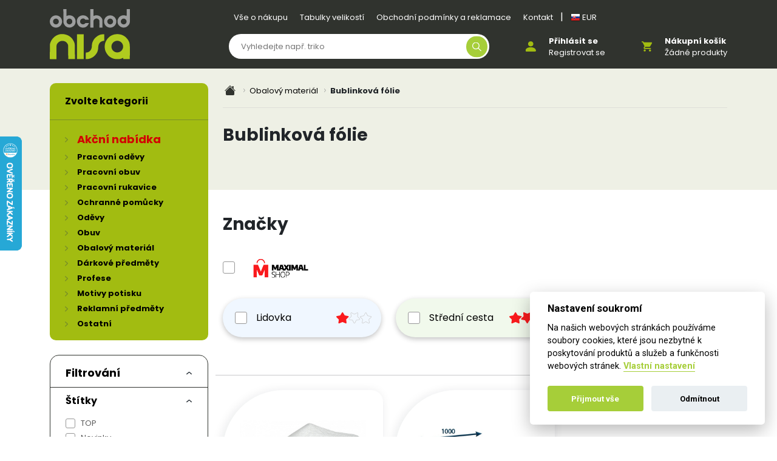

--- FILE ---
content_type: text/html; charset=UTF-8
request_url: https://www.obchodnisa.cz/bublinkova-folie
body_size: 5979
content:
<!DOCTYPE html>
<html lang="cs">
<head>
    <meta charset="utf-8">
    <meta name="viewport" content="width=device-width, initial-scale=1">

    <title>Bublinková fólie | MaximalShop</title>

    <meta name="keywords" content="maximal shop, pracovní oděvy, montérky, pracovní obuv, pracovní obuv, pracovní oděvy ochranné rukavice, ochrané masky, respirátory,ochrané sluchátka">
    <meta name="description" content="Široký výběr sortimentu – Náš obchod nabízí velké množství zboží, které splňuje požadavky i těch náročnějších zákazníků. ">
    <meta name="csrf-token" content="3S0YtrQ72jXokVEMlSxkMOfajpUVS2sSiCTFkrVS">
    <meta name="google-site-verification" content="x2U2Bs-opZszG8krUbz8S29dmZD3u6eQ5bBJOhwb-jc" />
    <link rel="canonical" href="https://www.obchodnisa.cz/bublinkova-folie" />
    <!-- OG meta -->
            <meta property="og:image" content="https://www.obchodnisa.cz/public/sections/ogimage.jpg">
            <meta property="og:image:width" content="1450">
            <meta property="og:image:height" content="647">
            <meta property="og:title" content="Bublinková fólie | MaximalShop">
            <meta property="og:description" content="Široký výběr sortimentu – Náš obchod nabízí velké množství zboží, které splňuje požadavky i těch náročnějších zákazníků. ">
            <meta property="og:type" content="website">
            <meta property="og:url" content="https://www.obchodnisa.cz/bublinkova-folie">
            <meta property="og:site_name" content="Obchod Nisa">
    
    <!-- Favicons -->
    <link rel="apple-touch-icon" sizes="180x180" href="/apple-touch-icon.png">
    <link rel="icon" type="image/png" sizes="32x32" href="/favicon-32x32.png">
    <link rel="icon" type="image/png" sizes="16x16" href="/favicon-16x16.png">
    <link rel="manifest" href="/site.webmanifest">
    <meta name="msapplication-TileColor" content="#da532c">
    <meta name="theme-color" content="#ffffff">

    <!-- Fonts -->
    <link href="https://fonts.googleapis.com/css?family=Nunito:200,600" rel="stylesheet">

    <!-- Styles -->
    <link href="/scss?p=_main.scss&amp;v=15" rel="stylesheet">
    <link href="/vendor/lightgallery/css/lightgallery.min.css" rel="stylesheet">
    <link href="/vendor/slick/slick.css" rel="stylesheet">
    <link href="/vendor/slick/slick-theme.css" rel="stylesheet">
    <link rel="stylesheet" href="https://cdnjs.cloudflare.com/ajax/libs/font-awesome/6.5.0/css/all.min.css" integrity="sha512-Avb2QiuDEEvB4bZJYdft2mNjVShBftLdPG8FJ0V7irTLQ8Uo0qcPxh4Plq7G5tGm0rU+1SPhVotteLpBERwTkw==" crossorigin="anonymous" referrerpolicy="no-referrer" />

            <link href="/vendor/jquery-ui/jquery-ui.min.css" rel="stylesheet">
    <link rel="stylesheet" href="/vendor/nice-select/nice-select.css">

    <!-- Google Tag Manager -->
    <script>(function(w,d,s,l,i){w[l]=w[l]||[];w[l].push({'gtm.start':
          new Date().getTime(),event:'gtm.js'});var f=d.getElementsByTagName(s)[0],
        j=d.createElement(s),dl=l!='dataLayer'?'&l='+l:'';j.async=true;j.src=
        'https://www.googletagmanager.com/gtm.js?id='+i+dl;f.parentNode.insertBefore(j,f);
      })(window,document,'script','dataLayer','GTM-P2K8646B');</script>
    <!-- End Google Tag Manager -->
</head>
<body >
<!-- Google Tag Manager (noscript) -->
<noscript><iframe src="https://www.googletagmanager.com/ns.html?id=GTM-P2K8646B"
                  height="0" width="0" style="display:none;visibility:hidden"></iframe></noscript>
<!-- End Google Tag Manager (noscript) -->


<header class="header position-relative">
    <div class="container">
        <div class="header__inner">
            <div class="header__brand me-3">
                <a href="https://www.obchodnisa.cz"><img src="/public/static/logo.svg" alt="Obchod Nisa Logo"></a>
            </div>
            <div class="header__content">
                <div class="wrap mb-3 d-none d-lg-block">
                    <nav class="nav-links nav-links--white">
            <a class="nav-links__item" href="/vse-o-nakupu">Vše o nákupu</a>
            <a class="nav-links__item" href="/tabulky-velikosti">Tabulky velikostí</a>
            <a class="nav-links__item" href="/obchodni-podminky-a-reklamace">Obchodní podmínky a reklamace</a>
            <a class="nav-links__item" href="/kontakt">Kontakt</a>
    

    <span style="color: white">|</span>
            <a class="nav-links__item" href="https://www.obchodnisa.cz/changeCurrency?currency=EUR" title="Zobrazit ceny v eurech">
            <img src="/public/static/icons/sk.png" alt="slovenská vlajka">
            EUR
        </a>
    </nav>                </div>
                <div class="wrap">
                    <div class="iconbox ms-2 ms-xl-5 order-1">

                                                    <a href="#" class="iconbox__icon me-lg-2" data-bs-container="body" data-bs-toggle="popover" data-bs-html="true" data-bs-placement="bottom" data-bs-content="<a href='https://www.obchodnisa.cz/uzivatelsky-profil'>Přihlásit se</a><br><a href='https://www.obchodnisa.cz/registrace'>Registrovat se</a>">
                                <img src="/public/static/person.svg?v=1" alt="Oblibené">
                            </a>

                            <div class="iconbox__labels">
                                <a href="https://www.obchodnisa.cz/uzivatelsky-profil" class="fw-bold text-white">Přihlásit se</a>
                                <a href="https://www.obchodnisa.cz/registrace" class="text-white">Registrovat se</a>
                            </div>
                        
                    </div>

                    <div id="sm-cart-menu" class="iconbox ms-2 ms-xl-5 order-2 cart">
    <a href="https://www.obchodnisa.cz/kosik" class="iconbox__icon me-lg-2">
        <img src="/public/static/cart.svg?v=1" alt="Nákupní košík">
            </a>
    <div class="iconbox__labels">
        <a href="https://www.obchodnisa.cz/kosik" class="fw-bold text-white">Nákupní košík</a>
        <a href="https://www.obchodnisa.cz/kosik" class="text-white"><span id="cart-content">Žádné produkty</span></a>
    </div>
    <div id="cart-cont">
        <div class="products-horizontal-holder">
                        <p class="text-center my-3">Košík je prázdný 😟</p>
                    </div>
            </div>
</div>
                    <div class="header__search order-0">
                        <div class="header__searchform">
                            <form action="https://www.obchodnisa.cz/vyhledavani" method="get">
                                <input type="search" name="search" id="search" class="field" value="" placeholder="Vyhledejte např. triko">
                                <button type="submit" class="button"></button>
                            </form>
                        </div>
                        <div class="header__searchtgl"></div>
                    </div>
                </div>
            </div>
        </div>
    </div>
</header>
<main id="cont">
        <section class="position-relative overflow-hidden">
        <div class="container position-relative">
            <div class="row">
                <div class="col-lg-9 order-1">
                    <div class="floating-bg pt-4">
                        <ol class="bd">
    <li class="bd__i">
        <a href="https://www.obchodnisa.cz"><img src="/public/static/icons/home.svg" alt="Domovská stránka" style="max-width: fit-content"></a>
    </li>

                        <li class="bd__i">
                <a href="https://www.obchodnisa.cz/obalovy-material">Obalový materiál</a>
            </li>
                    
            <li class="bd__i active">Bublinková fólie</li>
            </ol>

                        <div class="v-separ v-separ--light"></div>
                        <div class="row mt-4 pt-1 pb-3 position-relative">
                            <div class="col-12 category-topbanner">
                                <div class="sm_intext">
        
    </div>
                            </div>
                            <div class="col-12 cat-text strong-is-red">
                                <h2>Bublinková fólie</h2>
                                <div class="sm_intext">
        
    </div>
                            </div>
                        </div>
                    </div>
                    <div class="category-btns--rev">
                        <div class="row g-3 mt-3 category-btns">
    </div>                    </div>
                    <h3 class="mt-4">Značky</h3>
                    <div class="quick-filter">
                                                    <div class="quick-filter__item">
                                <input data-filter="vendor" data-sync="maximalshop" id="znacka0" type="checkbox" class="quick-filter__input" name="vendor0" value="Maximalshop">
                                <label for="znacka0"><img src="/public/loga/maximalshop.png" alt="Maximalshop"></label>
                            </div>
                        
                    </div>

                                                            <div class="row mt-4 category-btns">
                        <div class="col-md-4">
                            <div class="category-btn category-btn--outline quick-filter__item price-cat-filter" style="background-color: #f0f7ff;">
                                <input data-filter="cenovka" id="filter_Lidovka" type="radio" class="quick-filter__input me-3" name="cenovka" value="Lidovka">
                                <label for="filter_Lidovka" style="pointer-events: none"> Lidovka</label>
                                <img src="/public/static/icons/star-1.svg">
                            </div>
                        </div>
                        <div class="col-md-4">
                            <div class="category-btn category-btn--outline quick-filter__item price-cat-filter" style="background-color: #F1F9EC;">
                                <input data-filter="cenovka" id="filter_cesta" type="radio" class="quick-filter__input me-3" name="cenovka" value="Střední cesta">
                                <label for="filter_cesta" style="pointer-events: none"> Střední cesta</label>
                                <img src="/public/static/icons/star-2.svg">
                            </div>
                        </div>
                        <div class="col-md-4">
                            <div class="category-btn category-btn--outline quick-filter__item price-cat-filter" style="background-color: #fff1d7;">
                                <input data-filter="cenovka" id="filter_narocne" type="radio" class="quick-filter__input me-3" name="cenovka" value="Pro náročné">
                                <label for="filter_narocne" style="pointer-events: none"> Pro náročné</label>
                                <img src="/public/static/icons/star-3.svg">
                            </div>
                        </div>
                    </div>
                                        <div class="row mt-3">
                        <div class="col-12 mb-1 d-flex justify-content-end align-items-center">
                            <label for="select_order" style="margin-right: 5px; font-size: 14px;">Řadit dle: </label>
                            <select id="select_order" name="select_order" class="nice sort_prop">
                                <option>Výchozí</option>
                                <option data-prop="price" data-by="asc">Nejlevnější</option>
                                <option data-prop="price" data-by="desc">Nejdražší</option>
                                <option data-prop="name" data-by="asc">Abecedně</option>
                            </select>
                        </div>
                        <hr class="m-0">
                    </div>

                    <div id="catalog-holder">
    <div class="product-row mt-lg-4 product-row--3 product-row--vsepar">
        <div class="product-card">

        <div class="catalog-loader d-none">
            <div class="lds-ring"><div></div><div></div><div></div><div></div></div>
        </div>
        <div class="product-card-text">
            <div class="product-card__image">
                <a href="https://www.obchodnisa.cz/bublinkova-taska-500x500mm"><img src="https://www.obchodnisa.cz/catalog/images/00158_l.jpg" alt="Bublinková taška 500x500mm"></a>
            </div>
            <h3 class="product-card__title">
                <a href="#">Bublinková taška 500x500mm</a>
                                            </h3>
            <div class="product-card__bottom">
                <div class="row align-items-end">
                    <div class="col prices">
                                                    <span class="d-block" style="font-size: 14px">&nbsp;</span>
                                                <a href="https://www.obchodnisa.cz/bublinkova-taska-500x500mm" class="fw-bold text-primary">4 Kč</a>
                    </div>
                    <div class="col state text-end">
                                                    <a href="https://www.obchodnisa.cz/bublinkova-taska-500x500mm">Není skladem</a>
                                            </div>
                </div>
            </div>
        </div>
        <div class="product-card__badges">
                                                                                </div>
        <div class="product-card__hover">
            <a href="https://www.obchodnisa.cz/bublinkova-taska-500x500mm" class="link"></a>
                            <a href="https://www.obchodnisa.cz/bublinkova-taska-500x500mm" class="btn btn--prim btn-block btn-buy d-flex gap-2 align-items-center"><i class="fa-solid fa-cart-shopping"></i><span>Prohlédnout</span></a>
                    </div>
    </div>
    <div class="product-card">

        <div class="catalog-loader d-none">
            <div class="lds-ring"><div></div><div></div><div></div><div></div></div>
        </div>
        <div class="product-card-text">
            <div class="product-card__image">
                <a href="https://www.obchodnisa.cz/bublinkova-folie-1000-mm"><img src="https://www.obchodnisa.cz/catalog/images/0151_l.jpg" alt="Bublinková fólie 1000 mm"></a>
            </div>
            <h3 class="product-card__title">
                <a href="#">Bublinková fólie 1000 mm</a>
                                            </h3>
            <div class="product-card__bottom">
                <div class="row align-items-end">
                    <div class="col prices">
                                                    <span class="d-block" style="font-size: 14px">&nbsp;</span>
                                                <a href="https://www.obchodnisa.cz/bublinkova-folie-1000-mm" class="fw-bold text-primary">539 Kč</a>
                    </div>
                    <div class="col state text-end">
                                                    <a href="https://www.obchodnisa.cz/bublinkova-folie-1000-mm">Není skladem</a>
                                            </div>
                </div>
            </div>
        </div>
        <div class="product-card__badges">
                                                                                </div>
        <div class="product-card__hover">
            <a href="https://www.obchodnisa.cz/bublinkova-folie-1000-mm" class="link"></a>
                            <a href="https://www.obchodnisa.cz/bublinkova-folie-1000-mm" class="btn btn--prim btn-block btn-buy d-flex gap-2 align-items-center"><i class="fa-solid fa-cart-shopping"></i><span>Prohlédnout</span></a>
                    </div>
    </div>
    </div>

    
    <div class="col-12">
        
    </div>
</div>
                </div>
                <div class="col-lg-3 order-0 position-relative mt-4" style="z-index: 1">
                    <div class="categories-nav categories-nav--subcat" style="z-index: 1; position: relative;">
                        <div class="categories-nav__header fw-bold">
                            Zvolte kategorii
                        </div>
                        <div class="categories-nav__list">
                            <a href="https://www.obchodnisa.cz/akcni-nabidka" class="categories-nav__item" style="color: #d20003;font-weight: bold;font-size: 18px;">Akční nabídka</a>
                                                            <a href="/pracovni-odevy" class="categories-nav__item">Pracovní oděvy</a>
                                                            <a href="/pracovni-obuv" class="categories-nav__item">Pracovní obuv</a>
                                                            <a href="/pracovni-rukavice" class="categories-nav__item">Pracovní rukavice</a>
                                                            <a href="/ochranne-pomucky" class="categories-nav__item">Ochranné pomůcky</a>
                                                            <a href="/odevy" class="categories-nav__item">Oděvy</a>
                                                            <a href="/obuv" class="categories-nav__item">Obuv</a>
                                                            <a href="/obalovy-material" class="categories-nav__item">Obalový materiál</a>
                                                            <a href="/darkove-predmety" class="categories-nav__item">Dárkové předměty</a>
                                                            <a href="/profese" class="categories-nav__item">Profese</a>
                                                            <a href="/motivy-potisku" class="categories-nav__item">Motivy potisku</a>
                                                            <a href="/reklamni-predmety" class="categories-nav__item">Reklamní předměty</a>
                                                            <a href="/ostatni" class="categories-nav__item">Ostatní</a>
                                                    </div>

                    </div>
                    <div class="filters-holder mt-4">
                        <div class="main-head">
                            <span class="clasped hidden">Filtrování</span>
                        </div>
                        <div class="main-content" style="display: none">
                            <div class="filter_type">
                                <span class="clasped">Štítky</span>
                                <div class="filter_type__content">
                                    
                                    <div class="filter_type__group">
                                        <input id="ch1" type="checkbox" data-filter="recommend" value="1">
                                        <label for="ch1">TOP</label>
                                    </div>
                                    <div class="filter_type__group">
                                        <input id="ch3" type="checkbox" data-filter="news" value="1">
                                        <label for="ch3">Novinky</label>
                                    </div>
                                    <div class="filter_type__group">
                                        <input id="ch4" type="checkbox" data-filter="clearanceSale" value="1">
                                        <label for="ch4">Výprodej</label>
                                    </div>
                                    <div class="filter_type__group">
                                        <input id="ch2" type="checkbox" data-filter="sale" value="1">
                                        <label for="ch2">Akce</label>
                                    </div>
                                </div>
                            </div>

                           
                            
                            <div class="filter_type">
                                <span class="clasped hidden">Výrobce</span>
                                <div class="filter_type__content" style="display: none;">
                                    <div class="filter_type__search mb-3">
                                        <input type="text" class="form-control" id="searchFilterInput">
                                        <button></button>
                                    </div>
                                    <div class="filter_type__content--scrollable">
                                                                                    <div class="filter_type__group">
                                                <input data-filter="vendor" data-sync="maximalshop" id="vendor0" type="checkbox" name="vendor0" value="Maximalshop">
                                                <label for="vendor0">Maximalshop</label>
                                            </div>
                                                                            </div>
                                </div>
                            </div>
                        </div>
                    </div>
                </div>
            </div>
        </div>
    </section>
    <section class="py-5 py-lg-7">
    <div class="container">
        <div class="club-box">
            <div class="club-box__inner">
                <div class="sm_intext">
        <h2>Registrujte se do věrnostního programu</h2>

<p>Přízně stálých zákazníků si velmi vážíme a za věrnost Vás chceme po zásluze odměnit.</p>

<p>Dáváme Vám výhody, už za okamžitý nákup.</p>

<p>Našim přáním je, aby jste se k nám rádi vraceli a vždy věděli, že dostanete něco navíc.</p>

<p> Více informací najdete <strong><a href="/vernostni-program">zde</a></strong></p>
    </div>
                <div class="mt-4 pt-1">
                    <form action="https://www.obchodnisa.cz/registrace">
                        <input class="form-control mb-2 mb-sm-0" type="text" name="prefill" placeholder="vas@email.cz">
                        <button type="submit" class="btn btn--lt btn-large">Registrovat</button>
                    </form>
                </div>
            </div>
        </div>
    </div>
</section>
</main>
<footer>
    <div class="container">
        <div class="d-flex flex-wrap align-items-center justify-content-center py-5 py-lg-6 gap-5">
            <div class="iconbox iconbox--lg">
                <div class="iconbox__icon me-2 me-md-4">
                    <div class="sm_intext">
        <img alt="Telefon" src="/public/static/icons/phone-red.svg" />
    </div>
                </div>
                <div class="iconbox__labels">
                    <div class="sm_intext">
        <a class="fw-semibold" href="tel:+420487989305">+420 487 989 303 (Po-Pá 9h-16h)</a>
    </div>
                </div>
            </div>
            <div class="iconbox iconbox--lg">
                <div class="iconbox__icon me-2 me-md-4">
                    <div class="sm_intext">
        <img alt="E-mail" src="/public/static/icons/mail-red.svg" />
    </div>
                </div>
                <div class="iconbox__labels">
                    <div class="sm_intext">
        <a class="fw-bold text-white" href="mailto:podpora@obchodnisa.cz">podpora@obchodnisa.cz</a>
    </div>
                </div>
            </div>
        </div>
        <div class="row py-4 py-lg-6">
            <div class="col-sm-4 text-center text-sm-start mb-4 mb-sm-0">
                <div class="sm_intext">
        <h4>Informace</h4>
    </div>

                <ul class="list-unstyled">
                                            <li><a href="/vse-o-nakupu">Vše o nákupu</a></li>
                                            <li><a href="/tabulky-velikosti">Tabulky velikostí</a></li>
                                            <li><a href="/obchodni-podminky-a-reklamace">Obchodní podmínky a reklamace</a></li>
                                            <li><a href="/kontakt">Kontakt</a></li>
                                    </ul>
            </div>
            <div class="col-sm-4 text-center text-sm-start mb-4 mb-sm-0">
                <div class="sm_intext">
        <h4>Tabulky velikostí</h4>

<ul class="list-unstyled">
	<li><a href="https://www.obchodnisa.cz/tabulky-velikosti#Malfini">Velikosti Malfini</a></li>
	<li><a href="https://www.obchodnisa.cz/tabulky-velikosti#Canis">Velikosti Canis</a></li>
	<li><a href="https://www.obchodnisa.cz/tabulky-velikosti#Ardon">Velikosti Ardon</a></li>
	<li><a href="https://www.obchodnisa.cz/tabulky-velikosti#Červa">Velikosti Červa</a></li>
	<li><a href="https://www.obchodnisa.cz/tabulky-velikosti#Portwest">Velikosti Portwest</a></li>
</ul>

<p> </p>

<ul class="list-unstyled">
	<li><a class="cc-settings" data-cc="c-settings">Informace o cookies</a></li>
</ul>
    </div>
            </div>
            <div class="col-sm-4 text-center text-sm-start mb-4 mb-sm-0">
                <div class="sm_intext">
        <h4>Obecné</h4>
    </div>

                <ul class="list-unstyled">
                                            <li><a href="/vyprodej">Výprodej</a></li>
                                            <li><a href="/ochrana-osobnich-udaju">Ochrana osobních údajů</a></li>
                                            <li><a href="/vraceni-zbozi">Vrácení Zboží</a></li>
                                            <li><a href="/reklamace">Reklamace</a></li>
                                            <li><a href="/vernostni-program">Věrnostní program</a></li>
                                            <li><a href="/vymena-zbozi">Výměna zboží</a></li>
                                            <li><a href="/faq">Často kladené dotazy</a></li>
                                            <li><a href="/kalkulator-potisku">Kalkulátor potisku</a></li>
                                            <li><a href="/technolologie-potisku-a-vysivky">Technolologie potisku a výšivky</a></li>
                                            <li><a href="/objednani-potiskuvysivky">Objednání potisku/výšivky</a></li>
                                    </ul>
            </div>
        </div>
        <div class="v-separ"></div>
        <div class="row py-3 py-lg-5">
            <div class="col text-center">
                <ul class="list-inline mb-0">
                        <li class="list-inline-item mx-lg-3 small">
                        <a href="/vse-o-nakupu">Vše o nákupu</a>
                </li>
                        <li class="list-inline-item mx-lg-3 small">
                        <a href="/tabulky-velikosti">Tabulky velikostí</a>
                </li>
                        <li class="list-inline-item mx-lg-3 small">
                        <a href="/obchodni-podminky-a-reklamace">Obchodní podmínky a reklamace</a>
                </li>
                        <li class="list-inline-item mx-lg-3 small">
                        <a href="/kontakt">Kontakt</a>
                </li>
        </ul>
            </div>
        </div>
        <div class="row">
            <div class="col text-center">
                <p style="color: white; font-size: 12px;">Vyrobilo
                    <a href="https://www.smworks.cz" target="_blank" rel="author" style="color: white; margin-left: 3px; text-decoration: none;">
                        smworks.cz
                    </a>
                </p>
            </div>
        </div>
    </div>
</footer>

<script>
    window.dataLayer = window.dataLayer || [];
    const cjPage = "subCategory";
    window.dataLayer.push({
        "cjPageType": cjPage,
    });
    window.dataLayer.push({
        "orderSubtotal": 0,
    })
</script>

<script src="/vendor/lightgallery/js/lightgallery.min.js" type="text/javascript" async></script>
<script src="/vendor/jquery/jquery.min.js" type="text/javascript" defer></script>
<script src="/vendor/bootstrap5/bootstrap.bundle.min.js" type="text/javascript" defer></script>
<script src="/vendor/slick/slick.min.js" type="text/javascript" defer></script>
<script src="/vendor/sweetalert/sweetalert2.all.min.js?v=1" type="text/javascript" defer></script>

<script src="/scripts/page.js?v=15" type="text/javascript" defer></script>

    <script type="text/javascript">
      //<![CDATA[
      var _hwq = _hwq || [];
      _hwq.push(['setKey', '5D3EC769B9AAA16D70847881C2300552']);_hwq.push(['setTopPos', '160']);_hwq.push(['showWidget', '21']);(function() {
        var ho = document.createElement('script'); ho.type = 'text/javascript'; ho.async = true;
        ho.src = ('https:' == document.location.protocol ? 'https://ssl' : 'http://www') + '.heureka.cz/direct/i/gjs.php?n=wdgt&sak=5D3EC769B9AAA16D70847881C2300552';
        var s = document.getElementsByTagName('script')[0]; s.parentNode.insertBefore(ho, s);
      })();
      //]]>
    </script>

<link href="/cookieconsent/cookieconsent.css" rel="stylesheet">
<script src="/cookieconsent/cookieconsent.js" type="text/javascript"></script>

    <script src="/vendor/jquery-ui/jquery-ui.min.js" type="text/javascript" defer></script>
    <script src="/vendor/nice-select/jquery.nice-select.min.js" defer></script>
    <script src="/scripts/catalog.js?v=15" type="text/javascript"></script>


<script type="text/javascript" src="https://apps.obchodnisa.cz"></script>

</body>
</html>




--- FILE ---
content_type: text/javascript
request_url: https://www.obchodnisa.cz/scripts/catalog.js?v=15
body_size: 2924
content:

function fetchFilterCategory(category, sectionId, contentId) {
  fetch(`/catalog/filter?category=${category}&sectionId=${sectionId}`)
    .then((r) => r.text())
    .then((response) => {
      const content = document.getElementById(contentId);
      if(content) {
        content.innerHTML = response;
      }
    })
}

function urlPush (path) {
  window.history.pushState('', '', path);
}

function changeUrl (key, value, remove) {
  const path = decodeURIComponent(window.location.pathname);

  const newPathComponents = {};
  const filterMatch = path.match(/^\/.+?\/filter\/(.+)/);

  if (filterMatch) {
    const params = filterMatch[1].split('/');
    for (let i = 0; i < (params.length - 1); i = i + 2) {
      newPathComponents[params[i]] = params[i + 1];
    }
  }

  if ((key === 'vendor') ||
    (key === 'velikost') ||
    (key === 'Velikost') ||
    (key === 'Velikost bot') ||
    (key === 'Velikost oblečení') ||
    (key === 'Velikost EUR') ||
    (key === 'Velikost oblečení EUR') ||
    (key === 'Pohlaví') ||
    (key === 'Rukavice') ||
    (key === 'Barva') ||
    (key === 'Materiál') ||
    (key === 'stock') ||
    (key === 'news') ||
    (key === 'action') ||
    (key === 'clearanceSale') ||
    (key === 'action') ||
    (key === 'Lidovka') ||
    (key === 'Střední cesta') ||
    (key === 'Pro náročné') ||
    (key === 'cenovka') ||
    (key === 'sale')) {
    value = $(`input[data-filter="${key}"]:checked`).map(function () {
      return $(this).val();
    }).get();

    // only unique values
    value = value.filter(function(itm, i, a) {
      return i === value.indexOf(itm);
    });

    value = value.join('&');

    if (!value) {
      remove = true;
    }
  }

  if (remove && newPathComponents.hasOwnProperty(key)) {
    delete newPathComponents[key];
  }
  else {
    newPathComponents[key] = value;
  }

  let new_path = path.replace(/\/(filter)\/.+/, '/');
  if (!new_path.endsWith('/')) {
    new_path += '/';
  }

  if (Object.keys(newPathComponents).length) {
    new_path += 'filter/';
  }

  for (let key in newPathComponents) {
    if (newPathComponents.hasOwnProperty(key)) {
      new_path += key + '/' + encodeURIComponent(newPathComponents[key]) + '/';
    }
  }

  new_path = new_path.substr(0, new_path.length - 1);

  $('.catalog-loader').removeClass('d-none');
  $('.filters-holder').addClass('filter-disabled');

  $.getJSON('/filter_catalog', { url: new_path, template: $('#catalog-holder').data('template') }, function (response) {

    $('#catalog-holder').replaceWith(response['template']);
    $('.filters-holder').removeClass('filter-disabled');

    if (key === 'page') {
      document.getElementById('catalog-holder').scrollIntoView();
    }

    urlPush(new_path);
  });
}

function setFilter () {
  const path = decodeURIComponent(window.location.pathname);
  const params = path.split('/');

  const vendor_name_index = $.inArray('vendor', params);
  if (vendor_name_index !== -1) {
    const vendor_names = params[vendor_name_index + 1].split('&');

    let item;
    vendor_names.forEach(name => {
      item = $(`input[value="${(decodeURI(name))}"]`).prop('checked', true);
    });

    const $parent = item.closest('.filter_type');
    $parent.find('.clasped').removeClass('hidden');
    $parent.find('.filter_type__content').show();
  }

  const velikost_index = $.inArray('velikost', params);
  if (velikost_index !== -1) {
    const velikosti = params[velikost_index + 1].split('&');

    let item;
    velikosti.forEach(velikost => {
      item = $(`#${convertToSlug(decodeURI(velikost))}`).prop('checked', true);
    });

    const $parent = item.closest('.filter_type');
    $parent.find('.clasped').removeClass('hidden');
    $parent.find('.filter_type__content').show();
  }

  const velikost_bot_index = $.inArray('Velikost bot', params);
  if (velikost_bot_index !== -1) {
    const velikosti_bot = params[velikost_bot_index + 1].split('&');

    let item;
    velikosti_bot.forEach(velikost => {
      item = $(`#${convertToSlug(decodeURI(velikost))}`).prop('checked', true);
    });

    const $parent = item.closest('.filter_type');
    $parent.find('.clasped').removeClass('hidden');
    $parent.find('.filter_type__content').show();
  }

  const velikost_obleceni_index = $.inArray('Velikost oblečení', params);
  if (velikost_obleceni_index !== -1) {
    const velikosti_obleceni = params[velikost_obleceni_index + 1].split('&');

    let item;
    velikosti_obleceni.forEach(velikost => {
      item = $(`#${convertToSlug(decodeURI(velikost))}`).prop('checked', true);
    });

    const $parent = item.closest('.filter_type');
    $parent.find('.clasped').removeClass('hidden');
    $parent.find('.filter_type__content').show();
  }

  const velikost_obleceni_eur_index = $.inArray('Velikost oblečení EUR', params);
  if (velikost_obleceni_eur_index !== -1) {
    const velikosti_obleceni_eur = params[velikost_obleceni_eur_index + 1].split('&');

    let item;
    velikosti_obleceni_eur.forEach(velikost => {
      item = $(`#${convertToSlug(decodeURI(velikost))}`).prop('checked', true);
    });

    const $parent = item.closest('.filter_type');
    $parent.find('.clasped').removeClass('hidden');
    $parent.find('.filter_type__content').show();
  }

  const pohlavi_index = $.inArray('Pohlaví', params);
  if (pohlavi_index !== -1) {
    const pohlavi = params[pohlavi_index + 1].split('&');

    let item;
    pohlavi.forEach(velikost => {
      item = $(`#${convertToSlug(decodeURI(velikost))}`).prop('checked', true);
    });

    const $parent = item.closest('.filter_type');
    $parent.find('.clasped').removeClass('hidden');
    $parent.find('.filter_type__content').show();
  }

  const rukavice_index = $.inArray('Rukavice', params);
  if (rukavice_index !== -1) {
    const rukavice = params[rukavice_index + 1].split('&');

    let item;
    rukavice.forEach(velikost => {
      item = $(`#${convertToSlug(decodeURI(velikost))}`).prop('checked', true);
    });

    const $parent = item.closest('.filter_type');
    $parent.find('.clasped').removeClass('hidden');
    $parent.find('.filter_type__content').show();
  }

  const barva_index = $.inArray('Barva', params);
  if (barva_index !== -1) {
    const barva = params[barva_index + 1].split('&');

    let item;
    barva.forEach(velikost => {
      item = $(`#${convertToSlug(decodeURI(velikost))}`).prop('checked', true);
    });

    const $parent = item.closest('.filter_type');
    $parent.find('.clasped').removeClass('hidden');
    $parent.find('.filter_type__content').show();
  }

  const material_index = $.inArray('Materiál', params);
  if (material_index !== -1) {
    const material = params[material_index + 1].split('&');

    let item;
    material.forEach(material => {
      item = $(`#${convertToSlug(material)}`).prop('checked', true);
    });

    const $parent = item.closest('.filter_type');
    $parent.find('.clasped').removeClass('hidden');
    $parent.find('.filter_type__content').show();
  }

  const stock_index = $.inArray('stock', params);
  if (stock_index !== -1) {
    $('[data-filter="stock"]').prop('checked', true);
  }

  const news_index = $.inArray('news', params);
  if (news_index !== -1) {
    $('[data-filter="news"]').prop('checked', true);
  }

  const action_index = $.inArray('action', params);
  if (action_index !== -1) {
    $('[data-filter="action"]').prop('checked', true);
  }

  const sale_index = $.inArray('sale', params);
  if (sale_index !== -1) {
    $('[data-filter="sale"]').prop('checked', true);
  }

  const lidovka_index = $.inArray('Lidovka', params);
  if (lidovka_index !== -1) {
    $('[data-filter="Lidovka"]').prop('checked', true);
  }

  const cesta_index = $.inArray('Střední cesta', params);
  if (cesta_index !== -1) {
    $('[data-filter="Střední cesta"]').prop('checked', true);
  }

  const narocne_index = $.inArray('Pro náročné', params);
  if (narocne_index !== -1) {
    $('[data-filter="Pro náročné"]').prop('checked', true);
  }

  const cenovka_index = $.inArray('cenovka', params);
  if (cenovka_index !== -1) {
    $(`[data-filter="cenovka"][value="${params[cenovka_index + 1]}"]`).prop('checked', true);
  }

  const vyprodej_index = $.inArray('clearanceSale', params);
  if (vyprodej_index !== -1) {
    $('[data-filter="clearanceSale"]').prop('checked', true);
  }

  const sort_index = $.inArray('sort', params);
  if (sort_index !== -1) {
    const parts = params[sort_index + 1].split('-');
    if (parts.length > 1) {
      $(`select.sort_prop option[data-prop="${parts[0]}"][data-by="${parts[1]}"]`).attr('selected', 'selected');
      $(`select.sort_prop`).niceSelect('update');
    }
  }
}

function convertToSlug (str) {
  str = str.replace(/^\s+|\s+$/g, ''); // trim
  str = str.toLowerCase();

  // remove accents, swap ñ for n, etc
  var from = "ãàáäâáº½èéëêìíïîõòóöôùúüûñç·/_,:;";
  var to   = "aaaaaeeeeeiiiiooooouuuunc------";
  for (var i=0, l=from.length ; i<l ; i++) {
    str = str.replace(new RegExp(from.charAt(i), 'g'), to.charAt(i));
  }

  str = str.replace(/[^a-z0-9 -]/g, '') // remove invalid chars
    .replace(/\s+/g, '-') // collapse whitespace and replace by -
    .replace(/-+/g, '-'); // collapse dashes

  return str;
}

window.addEventListener('load', () => {

  /* SHOW FULL TEXT */
  $('.cat-text').click(function () {
    $(this).addClass('open')
  });

  /* HANDLE PAGES */

  $(document).on('click', '[data-page]', function () {
    const page = parseInt($(this).data('page'));

    changeUrl('page', page);

    return false;
  });

  /* HANDLE PROPERTIES */

  $(document).on('change', 'select.sort_prop', function () {
    const $option = $(this).find('option:selected');

    const prop = $option.data('prop');
    const by = $option.data('by');

    if (!prop || !by) {
      changeUrl('sort', null, true);

      return false;
    }

    changeUrl('sort', `${prop}-${by}`, false);
  });

  $(document).on('change', 'input[data-filter]', function () {
    const prop = $(this).data('filter');
    const value = $(this).attr('value');

    const sync = $(this).data('sync');
    if (sync) {
      $(`input[data-sync="${sync}"]`).prop('checked', this.checked);
    }

    changeUrl(prop, value, false);
  });

  $(document).on('click', '.sort-prop', function () {
    const prop = $(this).data('prop');
    const by = $(this).data('by');

    const argument = `${prop}-${by}`;

    $(this).siblings().removeClass('active');
    $(this).toggleClass('active');

    changeUrl('sort', argument, !$(this).hasClass('active'));

    return false;
  });

  $(document).on('click', '.delete-prop', function () {
    const prop = $(this).data('prop');
    //$('span.chips a[data-prop="' + prop + '"]').parents('.chips').remove();
    changeUrl(prop, null, true);
    return false;
  });

  $('select.nice').niceSelect();

  // --- přeneseno od kodéra -----

  $('.categories-nav__header').click(function () {
    $(this).toggleClass('menu-active');
  });

  $('.filter_type .clasped').click(function () {
    $(this).toggleClass('hidden');
    $(this).siblings('.filter_type__content').toggle();
  });

  $('.main-head .clasped').click(function () {
    $(this).toggleClass('hidden');
    $(this).parent().siblings('.main-content').toggle();
  });

  if($(window).width() > 960) {
    /*$('.filter_type .clasped').each(function (n, i) {
      $(i).toggleClass('hidden');
      $(i).siblings('.filter_type__content').toggle();
    });*/
    $('.filters-holder .main-head .clasped').toggleClass('hidden');
    $('.filters-holder .main-head').siblings('.main-content').toggle();
  }

  let searchableFilters = [];

  $('.filter_type__content--scrollable .filter_type__group').each(function (n,i) {
    searchableFilters = [...searchableFilters,i]
  });

  $('#searchFilterInput').on('keyup', function(){
    let filteredSearch = searchableFilters.filter(item => $(item).find('input').is(':checked') || $(item).find('label').text().toLowerCase().includes($(this).val().toLowerCase()))
    if($(this).val() === '') {
      $('.filter_type__content--scrollable').html(searchableFilters)
    } else {
      $('.filter_type__content--scrollable').html(filteredSearch)
    }
  });

  //--- end ---

  $('.categories-nav__link').click(function () {
    $(this).parent().removeClass('closed');

    return false;
  });

  $('.price-cat-filter').click(function () {
    const input = $(this).find('input'),
      isChecked = input.is(':checked');

    input.prop('checked', !isChecked).change();

    return false;
  })

  setFilter();

});

--- FILE ---
content_type: image/svg+xml
request_url: https://www.obchodnisa.cz/public/static/icons/phone-red.svg
body_size: 959
content:
<svg width="24" height="24" viewBox="0 0 24 24" fill="none" xmlns="http://www.w3.org/2000/svg">
<path fill-rule="evenodd" clip-rule="evenodd" d="M5.88541 4.51089C6.06038 4.33618 6.27048 4.20065 6.50179 4.11329C6.7331 4.02592 6.98033 3.98871 7.22711 4.00413C7.47389 4.01954 7.71457 4.08722 7.93321 4.20268C8.15185 4.31815 8.34346 4.47876 8.49533 4.67388L10.2903 6.97981C10.6193 7.4028 10.7353 7.95378 10.6053 8.47376L10.0583 10.6637C10.03 10.7771 10.0315 10.8959 10.0627 11.0086C10.0939 11.1213 10.1537 11.2239 10.2363 11.3067L12.6932 13.7636C12.776 13.8463 12.8789 13.9062 12.9917 13.9374C13.1046 13.9686 13.2236 13.9701 13.3372 13.9416L15.5261 13.3946C15.7827 13.3304 16.0506 13.3255 16.3094 13.38C16.5682 13.4346 16.8112 13.5473 17.0201 13.7096L19.326 15.5035C20.155 16.1485 20.231 17.3735 19.489 18.1145L18.455 19.1484C17.715 19.8884 16.6091 20.2134 15.5781 19.8504C12.9394 18.922 10.5435 17.4113 8.56833 15.4305C6.58768 13.4556 5.07705 11.0601 4.14847 8.42176C3.78648 7.3918 4.11147 6.28483 4.85144 5.54485L5.88541 4.51089Z" fill="#A2BC11"/>
</svg>


--- FILE ---
content_type: image/svg+xml
request_url: https://www.obchodnisa.cz/public/static/icons/star-2.svg
body_size: 3204
content:
<?xml version="1.0" encoding="utf-8"?>
<svg fill="none" height="512" viewBox="-10.574 17.825 62.717 18" width="512" xmlns="http://www.w3.org/2000/svg">
  <path d="M 0.281 18.306 C 0.1 18.007 -0.224 17.825 -0.574 17.825 C -0.923 17.825 -1.247 18.007 -1.429 18.306 L -4.213 22.893 L -9.762 23.954 C -10.124 24.023 -10.418 24.286 -10.528 24.637 C -10.638 24.989 -10.546 25.372 -10.289 25.636 L -6.502 29.507 L -7.129 34.705 C -7.172 35.06 -7.022 35.41 -6.737 35.624 C -6.452 35.839 -6.074 35.885 -5.745 35.746 L -0.574 33.55 L 4.598 35.745 C 4.926 35.885 5.304 35.839 5.589 35.624 C 5.875 35.41 6.024 35.06 5.981 34.705 L 5.354 29.507 L 9.141 25.636 C 9.399 25.372 9.491 24.989 9.38 24.637 C 9.27 24.286 8.976 24.023 8.614 23.954 L 3.065 22.893 L 0.281 18.306 Z" style="fill: rgb(250, 26, 29);"/>
  <path d="M 45.797 27.842 C 46.159 28.194 46.287 28.712 46.131 29.193 C 45.974 29.674 45.567 30.018 45.066 30.091 L 40.615 30.737 C 40.425 30.765 40.261 30.884 40.176 31.056 L 38.186 35.09 C 37.963 35.543 37.509 35.825 37.004 35.825 C 36.499 35.825 36.045 35.543 35.822 35.09 L 33.831 31.056 C 33.746 30.884 33.582 30.765 33.393 30.737 L 28.941 30.09 C 28.441 30.018 28.033 29.674 27.877 29.193 C 27.72 28.712 27.848 28.194 28.21 27.842 L 31.431 24.702 C 31.568 24.568 31.631 24.375 31.599 24.187 L 30.839 19.753 C 30.753 19.255 30.954 18.761 31.363 18.464 C 31.772 18.166 32.304 18.127 32.752 18.363 L 36.733 20.456 C 36.902 20.546 37.105 20.546 37.275 20.456 L 41.256 18.363 C 41.451 18.261 41.661 18.21 41.871 18.21 C 42.143 18.21 42.414 18.295 42.645 18.464 C 43.054 18.761 43.255 19.255 43.169 19.753 L 42.409 24.186 C 42.376 24.375 42.439 24.568 42.576 24.702 L 45.797 27.842 Z M 41.683 24.062 L 42.444 19.628 C 42.482 19.405 42.395 19.192 42.212 19.059 C 42.028 18.926 41.8 18.91 41.599 19.014 L 37.617 21.108 C 37.426 21.209 37.214 21.259 37.004 21.259 C 36.793 21.259 36.582 21.209 36.39 21.108 L 32.409 19.014 C 32.208 18.91 31.979 18.926 31.796 19.059 C 31.613 19.192 31.526 19.405 31.564 19.628 L 32.325 24.062 C 32.398 24.49 32.256 24.926 31.945 25.229 L 28.724 28.369 C 28.562 28.527 28.506 28.75 28.577 28.966 C 28.647 29.181 28.822 29.329 29.047 29.362 L 33.498 30.009 C 33.927 30.071 34.299 30.341 34.491 30.73 L 36.481 34.764 C 36.581 34.967 36.777 35.088 37.003 35.088 C 37.23 35.088 37.425 34.967 37.526 34.764 L 39.516 30.73 C 39.708 30.341 40.079 30.071 40.509 30.009 L 44.961 29.362 C 45.185 29.329 45.36 29.181 45.43 28.966 C 45.5 28.75 45.445 28.527 45.283 28.369 L 42.062 25.229 C 41.751 24.926 41.61 24.49 41.683 24.062 Z" style="fill: rgb(204, 204, 204);" transform="matrix(-1, 0, 0, -1, 74.00737, 54.034815)"/>
  <path d="M 19.281 35.344 C 19.1 35.643 18.776 35.825 18.426 35.825 C 18.077 35.825 17.753 35.643 17.571 35.344 L 14.787 30.757 L 9.238 29.696 C 8.876 29.627 8.582 29.364 8.472 29.013 C 8.362 28.661 8.454 28.278 8.711 28.014 L 12.498 24.143 L 11.871 18.945 C 11.828 18.59 11.978 18.24 12.263 18.026 C 12.548 17.811 12.926 17.765 13.255 17.904 L 18.426 20.1 L 23.598 17.905 C 23.926 17.765 24.304 17.811 24.589 18.026 C 24.875 18.24 25.024 18.59 24.981 18.945 L 24.354 24.143 L 28.141 28.014 C 28.399 28.278 28.491 28.661 28.38 29.013 C 28.27 29.364 27.976 29.627 27.614 29.696 L 22.065 30.757 L 19.281 35.344 Z" style="fill: rgb(250, 26, 29);"/>
</svg>

--- FILE ---
content_type: image/svg+xml
request_url: https://www.obchodnisa.cz/public/static/cart.svg?v=1
body_size: 1020
content:
<?xml version="1.0" encoding="utf-8"?>
<svg width="22" height="23" viewBox="0 0 22 23" fill="none" xmlns="http://www.w3.org/2000/svg">
  <path d="M6.73159 17.7881C5.55887 17.7881 4.61004 18.7476 4.61004 19.9203C4.61004 21.093 5.55887 22.0525 6.73159 22.0525C7.9043 22.0525 8.86379 21.093 8.86379 19.9203C8.86379 18.7476 7.9043 17.7881 6.73159 17.7881ZM0.334961 1.79651C0.334961 2.38287 0.814708 2.86262 1.40106 2.86262H2.46717L6.30514 10.9543L4.8659 13.5556C4.08765 14.9842 5.11111 16.722 6.73159 16.722H18.4587C19.0451 16.722 19.5248 16.2422 19.5248 15.6559C19.5248 15.0695 19.0451 14.5898 18.4587 14.5898H6.73159L7.9043 12.4576H15.8468C16.6464 12.4576 17.35 12.0204 17.7125 11.3595L21.5291 4.44045C21.9236 3.73682 21.4118 2.86262 20.6016 2.86262H4.82326L4.10897 1.33809C3.93839 0.964951 3.5546 0.730408 3.14948 0.730408H1.40106C0.814708 0.730408 0.334961 1.21015 0.334961 1.79651ZM17.3926 17.7881C16.2199 17.7881 15.2711 18.7476 15.2711 19.9203C15.2711 21.093 16.2199 22.0525 17.3926 22.0525C18.5653 22.0525 19.5248 21.093 19.5248 19.9203C19.5248 18.7476 18.5653 17.7881 17.3926 17.7881Z" fill="#A2BC11"/>
</svg>

--- FILE ---
content_type: image/svg+xml
request_url: https://www.obchodnisa.cz/public/static/icons/mail-red.svg
body_size: 624
content:
<svg width="24" height="24" viewBox="0 0 24 24" fill="none" xmlns="http://www.w3.org/2000/svg">
<path d="M4.05 7.60978C4.15082 7.17347 4.39866 6.78391 4.75292 6.5049C5.10719 6.22588 5.54688 6.07394 6 6.07397H18C18.4531 6.07394 18.8928 6.22588 19.2471 6.5049C19.6013 6.78391 19.8492 7.17347 19.95 7.60978L12 12.4088L4.05 7.60978ZM4 8.73768V15.754L9.803 12.2399L4 8.73768ZM10.761 12.8197L4.191 16.7969C4.35333 17.135 4.60953 17.4206 4.92978 17.6204C5.25004 17.8203 5.62117 17.9262 6 17.9258H18C18.3788 17.9259 18.7498 17.8198 19.0698 17.6197C19.3899 17.4197 19.6459 17.134 19.808 16.7959L13.238 12.8187L12 13.5663L10.761 12.8187V12.8197ZM14.197 12.2409L20 15.754V8.73768L14.197 12.2399V12.2409Z" fill="#A2BC11"/>
</svg>


--- FILE ---
content_type: image/svg+xml
request_url: https://www.obchodnisa.cz/public/static/logo.svg
body_size: 7446
content:
<svg width="132" height="83" viewBox="0 0 132 83" fill="none" xmlns="http://www.w3.org/2000/svg">
<g clip-path="url(#clip0_159_281)">
<path fill-rule="evenodd" clip-rule="evenodd" d="M0 82.6152L11.1203 82.7875C11.1203 75.3368 10.8875 67.886 11.1203 60.4352C11.1482 59.583 11.4137 58.6563 11.7862 57.8926C12.2053 57.0358 12.8386 56.3326 13.472 55.6248C15.5302 53.3383 17.8865 52.3418 20.8808 52.4163C21.8122 52.4396 22.7622 52.5234 23.6562 52.7888C24.6016 53.0682 25.5329 53.464 26.3432 54.0229C28.3456 55.4013 30.2921 58.0975 30.3061 60.5609L30.4039 82.578H41.4171C41.3798 74.7966 41.3984 66.6985 41.133 58.9217C41.0957 57.7715 41.0445 56.9566 40.6534 55.8716C40.0899 54.3209 39.4519 52.7795 38.5997 51.3639C37.6917 49.8504 36.6718 48.3742 35.4052 47.1448C34.0035 45.7804 32.4016 44.5883 30.674 43.6663C28.9836 42.7629 27.1116 42.2134 25.2582 41.7244C23.754 41.3332 22.194 41.2308 20.6433 41.1702C19.251 41.1144 17.8446 41.2308 16.4802 41.5102C11.3345 42.5673 6.60326 45.7665 3.65089 50.1065C2.87787 51.2381 2.23524 52.4582 1.65314 53.6969C0.898751 55.3221 0.274748 57.0777 0.256121 58.8891L0 82.6059L0 82.6152Z" fill="#B0CB1F"/>
<path d="M55.9229 41.5707H44.8398V82.4709H55.9229V41.5707Z" fill="#B0CB1F"/>
<path fill-rule="evenodd" clip-rule="evenodd" d="M59.355 82.5175L59.3829 71.5089C61.0966 71.4857 62.1863 71.5602 63.7556 70.7359C64.4727 70.3587 65.1806 69.9396 65.772 69.3855C66.5357 68.673 67.2109 67.8534 67.7744 66.9779C68.1981 66.3213 68.4496 65.5669 68.7057 64.8265C69.6278 62.1815 69.041 59.3269 69.7628 56.5981C70.0189 55.6248 70.3263 54.6515 70.7361 53.7295C71.2623 52.542 71.863 51.3825 72.5662 50.2882C73.1203 49.4267 73.7629 48.6117 74.4801 47.8806C76.2822 46.0412 78.3964 44.3881 80.6875 43.2053C83.8029 41.5987 86.3175 41.5614 89.7542 41.4264V52.1509C87.4445 52.5653 85.8053 52.7609 83.8355 54.1859C83.1416 54.6888 82.5316 55.3175 82.0193 56.0066C81.4652 56.7471 81.0042 57.5713 80.6642 58.4328C79.7049 60.8264 79.8493 63.2525 79.6025 65.5763C79.3557 67.9186 78.7131 70.1492 77.5442 72.1236C76.8457 73.2971 76.082 74.438 75.2065 75.4858C73.6139 77.3904 71.7326 78.8387 69.5672 80.0261C68.6033 80.5523 67.5788 80.9668 66.5636 81.3719C63.9419 82.4197 62.1909 82.443 59.355 82.5175Z" fill="#B0CB1F"/>
<path fill-rule="evenodd" clip-rule="evenodd" d="M111.203 52.2067C116.512 52.2067 120.819 56.5142 120.819 61.8229C120.819 67.1316 116.512 71.4391 111.203 71.4391C105.894 71.4391 101.587 67.1316 101.587 61.8229C101.587 56.5142 105.894 52.2067 111.203 52.2067ZM120.908 80.2264L120.936 82.5501L131.804 82.4942C131.791 74.629 132.275 66.7451 131.763 58.8985C131.446 54.0927 128.871 49.9389 125.49 46.6978C124.191 45.4545 122.705 44.3648 121.099 43.5638C117.746 41.8874 114.784 41.2587 111.119 41.2867C104.66 41.3333 98.9698 43.8293 94.8998 49.124C93.8707 50.4651 92.9766 51.9227 92.2687 53.4548C91.6261 54.8471 91.1232 56.328 90.8671 57.8414C90.5597 59.6622 90.5178 61.5295 90.5783 63.3736C90.6249 64.7473 90.8391 66.1164 91.1791 67.4483C91.4724 68.5985 91.9288 69.7114 92.4643 70.7732C93.079 71.9886 93.8101 73.1435 94.6111 74.2424C95.4074 75.3368 96.2409 76.4311 97.2421 77.3392C98.3085 78.3078 99.51 79.1274 100.763 79.8352C102.08 80.5756 103.473 81.2043 104.912 81.67C106.225 82.0937 107.599 82.3778 108.972 82.5035C110.7 82.6572 112.442 82.6199 114.174 82.5035C115.087 82.4383 115.999 82.252 116.87 81.9587L119.301 81.1251L120.903 80.2357L120.908 80.2264Z" fill="#B0CB1F"/>
<path fill-rule="evenodd" clip-rule="evenodd" d="M10.1659 10.324C15.7494 10.324 20.2757 14.855 20.2757 20.4338C20.2757 26.0126 15.7494 30.5482 10.1659 30.5482C4.58251 30.5482 0.0561523 26.0219 0.0561523 20.4338C0.0561523 14.8457 4.58251 10.324 10.1659 10.324ZM10.1659 15.6932C12.783 15.6932 14.9065 17.8167 14.9065 20.4338C14.9065 23.0509 12.783 25.1744 10.1659 25.1744C7.54885 25.1744 5.42538 23.0509 5.42538 20.4338C5.42538 17.8167 7.54885 15.6932 10.1659 15.6932Z" fill="#9D9E9E"/>
<path fill-rule="evenodd" clip-rule="evenodd" d="M22.3525 0.116411L27.4843 0.0884705L27.5122 11.4416C29.0163 10.8036 30.1386 10.3054 31.8057 10.2355C32.6439 10.1983 33.4961 10.2169 34.325 10.3752C35.2983 10.5661 36.2576 10.8781 37.1563 11.2926C38.3531 11.8467 39.8945 13.3276 40.6349 14.3707C41.3707 15.4092 42.2741 17.2532 42.3626 18.5711C42.5116 20.7272 42.5395 23.0928 41.4778 25.0533C40.9562 26.0079 40.2857 26.9066 39.4754 27.6331C38.5627 28.4527 37.5009 29.1279 36.388 29.6402C35.4752 30.0546 34.4694 30.3107 33.4682 30.3852C32.2295 30.4737 30.9629 30.3945 29.7521 30.1245C28.5134 29.8497 26.4132 28.597 25.5471 27.689C24.7135 26.8135 24.015 25.803 23.4562 24.7366C23.0231 23.9077 22.4736 22.2918 22.469 21.3139L22.3572 0.107097L22.3525 0.116411ZM32.3832 15.6979C35.0002 15.6979 37.1237 17.8213 37.1237 20.4384C37.1237 23.0555 35.0002 25.179 32.3832 25.179C29.7661 25.179 27.6426 23.0555 27.6426 20.4384C27.6426 17.8213 29.7661 15.6979 32.3832 15.6979Z" fill="#9D9E9E"/>
<path fill-rule="evenodd" clip-rule="evenodd" d="M131.972 0.116411L126.654 0.0884705L126.626 11.4416C125.122 10.8036 124 10.3054 122.333 10.2355C121.494 10.1983 120.642 10.2169 119.813 10.3752C118.84 10.5661 117.881 10.8781 116.982 11.2926C115.785 11.8467 114.244 13.3276 113.503 14.3707C112.763 15.4092 111.864 17.2532 111.776 18.5711C111.627 20.7272 111.599 23.0928 112.66 25.0533C113.182 26.0079 113.853 26.9066 114.663 27.6331C115.576 28.4527 116.637 29.1279 117.75 29.6402C118.663 30.0546 119.669 30.3107 120.67 30.3852C121.909 30.4737 123.175 30.3945 124.386 30.1245C126.915 29.5703 129.634 27.1581 130.822 24.8763C131.255 24.0474 131.893 22.2872 131.893 21.3092L131.963 0.107097L131.972 0.116411ZM121.755 15.6932C119.138 15.6932 117.015 17.8167 117.015 20.4338C117.015 23.0509 119.138 25.1743 121.755 25.1743C124.372 25.1743 126.496 23.0509 126.496 20.4338C126.496 17.8167 124.372 15.6932 121.755 15.6932Z" fill="#9D9E9E"/>
<path fill-rule="evenodd" clip-rule="evenodd" d="M99.496 10.324C105.079 10.324 109.606 14.855 109.606 20.4338C109.606 26.0126 105.079 30.5482 99.496 30.5482C93.9126 30.5482 89.3862 26.0219 89.3862 20.4338C89.3862 14.8457 93.9126 10.324 99.496 10.324ZM99.496 15.6932C102.113 15.6932 104.237 17.8167 104.237 20.4338C104.237 23.0509 102.113 25.1744 99.496 25.1744C96.8789 25.1744 94.7555 23.0509 94.7555 20.4338C94.7555 17.8167 96.8789 15.6932 99.496 15.6932Z" fill="#9D9E9E"/>
<path fill-rule="evenodd" clip-rule="evenodd" d="M58.5257 17.5792H64.4771C63.8717 15.5582 63.406 14.3847 61.7436 12.848C56.9099 8.37283 48.2576 9.94681 45.5102 15.8562C45.1609 16.6059 44.9187 17.4162 44.793 18.2358C44.0433 23.293 46.8047 29.1559 52.6024 30.3061C53.6222 30.511 54.6793 30.5296 55.7224 30.4784C60.2208 30.2549 62.9403 27.0138 64.5609 23.0229L58.6841 23.0509C58.1765 23.5678 57.7853 24.094 57.2917 24.4153C55.8016 25.3839 54.2089 25.3793 52.4953 24.555C48.0527 22.4129 49.7757 15.3067 55.0378 15.4837C55.606 15.5023 56.1787 15.6327 56.6956 15.8562C57.6223 16.2567 57.9856 16.7876 58.5257 17.5746V17.5792Z" fill="#9D9E9E"/>
<path fill-rule="evenodd" clip-rule="evenodd" d="M66.6753 0.0558809L72.0538 0V11.3857C75.3368 9.58823 78.7456 9.75587 81.9215 11.4696C84.1846 12.6943 86.6574 15.493 86.6993 18.2963L86.8716 30.4225H81.8377C81.8377 26.7716 81.9587 23.1207 81.8377 19.4698C81.8051 18.4081 80.7852 17.1415 80.0355 16.4895C78.9412 15.5395 77.0505 15.2695 75.6861 15.656C75.0435 15.8422 74.4381 16.1682 73.8839 16.5454C73.1016 17.0763 72.1283 18.315 72.1237 19.2975L72.0818 30.4225H66.8802L66.6753 0.0605376V0.0558809Z" fill="#9D9E9E"/>
</g>
<defs>
<clipPath id="clip0_159_281">
<rect width="132" height="82.7829" fill="white"/>
</clipPath>
</defs>
</svg>


--- FILE ---
content_type: text/javascript
request_url: https://www.obchodnisa.cz/scripts/page.js?v=15
body_size: 1856
content:
window.addEventListener('re-render', function () {
  document.querySelectorAll('.gallery-default').
    forEach(gallery => lightGallery(gallery, { selector: 'a' }));
});

window.addEventListener('load', () => {
  window.dispatchEvent(new CustomEvent('re-render'));

  $('.action-bar__close').click(function () {
    $('.action-bar').hide();
  });

  $('.header__searchtgl').click(function () {
    $('.header__searchform').addClass('shown cross');
  });

  $('.header__searchform .button').click(function () {
    if ($(this).parent().hasClass('cross')) {
      $(this).parent().removeClass('shown');
      return false;
    }
  });

  $('.header__searchform .field').on('input', function () {
    if ($(this).val().length > 0) {
      $(this).parent().removeClass('cross');
    }
    else {
      $(this).parent().addClass('cross');
    }
  });

// popovers
  var popoverTriggerList = [].slice.call(document.querySelectorAll('[data-bs-toggle="popover"]'));
  var popoverList = popoverTriggerList.map(function (popoverTriggerEl) {
    return new bootstrap.Popover(popoverTriggerEl);
  });

// tooltips
  var tooltipTriggerList = [].slice.call(document.querySelectorAll('[data-bs-toggle="tooltip"]'));
  var tooltipList = tooltipTriggerList.map(function (tooltipTriggerEl) {
    return new bootstrap.Tooltip(tooltipTriggerEl);
  });

  $(document).on('click', '._sm_cart-action', function (e) {
    e.preventDefault();

    let url = $(this).attr('href');
    if (!url) {
      return false;
    }

    if ($(this).hasClass('check-variant')) {
      let missingVar = null;
      $(this).closest('.buy-box').find('[data-variants]').each(function () {
        if ($(this).find('input:checked').length === 0) {
          missingVar = $(this).prev('.label').text().replace(':','');

          return false;
        }
      });

      if (missingVar !== null) {
        Swal.fire({
          icon: 'warning',
          title: `${missingVar} není zvolena`,
          text: 'Prosím zvolte jednu z výběru výše.',
          showConfirmButton: false,
          timer: 2000
        });

        return false;
      }

    }

    let data = {};
    const quantity = parseInt($(this).data('quantity')) || $('.txt-input--count').val();
    if (quantity) {
      data = {quantity: quantity};
    }

    const isAdd = $(this).hasClass('btn-buy');
    const isPlus = $(this).hasClass('ctrl--minus');
    const isRemove = $(this).hasClass('ctrl--minus') || $(this).hasClass('del');
    const match = url.match(/\/cart\/(\d+)\//);
    const productId = match ? match[1] : 0;
    const withPrint = $(this).hasClass('btn-with-print');
    const freePrint = $(this).data('free-print');
    let onPrintId = document.querySelector("a.btn[data-product-print]")?.getAttribute('data-product-print');
    if (onPrintId) {
      data.onprint = onPrintId;
    }

    if (freePrint) {
      const freePrintModal = new bootstrap.Modal(document.getElementById('free-print-modal'));
      if (!document.getElementById('free-print-modal').classList.contains('show')) {
        freePrintModal.show();
        return false;
      }
    }

    $.getJSON(url, data, function (response) {

      if (isAdd) {
        Swal.fire({
          position: 'top-end',
          icon: 'success',
          title: 'Zboží bylo úspěšně přidáno do košíku',
          showConfirmButton: false,
          timer: 1000
        });

        if (withPrint) {
          const printUrl = $('.btn-with-print').data('print-link');
          const printData = new FormData();
          printData.append('type', 'Potisk');
          printData.append('position', 'v ceně');
          printData.append('count', $('.txt-input--count').val() || '1');
          printData.append('text', document.querySelector("#free-print-modal #text")?.value || '');
          if (document.querySelector("#free-print-modal #files").files.length > 0) {
            printData.append('files', document.querySelector("#free-print-modal #files").files[0]);
          }
          printData.append('btnCart', '1');
          fetch(printUrl, {
            method: "POST",
            headers: {
              "X-CSRF-TOKEN": $('meta[name="csrf-token"]').attr('content')
            },
            body: printData
          }).then(() => {
            $('#free-print-modal').click();
          })
        } else {
          $('#free-print-modal').click();
        }
      }

      if (productId) {
        $.getJSON(`/catalog/product_meta/${productId}?quantity=${quantity}`, function (data) {
          if (isAdd || isPlus) {
            dataLayer.push({
              event: 'add_to_cart',
              items: [data]
            });
          }
          if (isRemove) {
            dataLayer.push({
              event: 'remove_from_cart',
              items: [data]
            });
          }
        });
      }

      Object.keys(response).forEach(key => {
        $(key).replaceWith(response[key]);
      });


    }).catch(() => {
      Swal.fire({
        position: 'top-end',
        icon: 'error',
        title: 'Tento produkt není možné zakoupit',
        showConfirmButton: false,
        timer: 1500
      });
    });

    return false;
  });

  $('.product-slider').each(function () {

    if ($(this).children().length >= 4) {

      var prevArrow = $(this).siblings('.l-arr');
      var nextArrow = $(this).siblings('.r-arr');

      $(this).slick({
        dots: false,
        infinite: false,
        speed: 300,
        slidesToShow: 4,
        slidesToScroll: 1,
        prevArrow,
        nextArrow,
        responsive: [
          {
            breakpoint: 1200,
            settings: {
              slidesToShow: 3
            }
          },
          {
            breakpoint: 992,
            settings: {
              slidesToShow: 2
            }
          },
          {
            breakpoint: 550,
            settings: {
              slidesToShow: 1
            }
          },
        ]
      });
    }

  });
});

$(window).scroll(function () {
  // console.log('Scrolling ...');
});


--- FILE ---
content_type: image/svg+xml
request_url: https://www.obchodnisa.cz/public/static/person.svg?v=1
body_size: 663
content:
<?xml version="1.0" encoding="utf-8"?>
<svg width="22" height="23" viewBox="0 0 22 23" fill="none" xmlns="http://www.w3.org/2000/svg">
  <path d="M1.77778 22.0581C1.77778 22.0581 0 22.0581 0 20.2803C0 18.5026 1.77778 13.1692 10.6667 13.1692C19.5556 13.1692 21.3333 18.5026 21.3333 20.2803C21.3333 22.0581 19.5556 22.0581 19.5556 22.0581H1.77778ZM10.6667 11.3915C12.0812 11.3915 13.4377 10.8296 14.4379 9.82936C15.4381 8.82917 16 7.47261 16 6.05813C16 4.64364 15.4381 3.28708 14.4379 2.28689C13.4377 1.2867 12.0812 0.724792 10.6667 0.724792C9.25218 0.724792 7.89562 1.2867 6.89543 2.28689C5.89524 3.28708 5.33333 4.64364 5.33333 6.05813C5.33333 7.47261 5.89524 8.82917 6.89543 9.82936C7.89562 10.8296 9.25218 11.3915 10.6667 11.3915Z" fill="#A2BC11"/>
</svg>

--- FILE ---
content_type: image/svg+xml
request_url: https://www.obchodnisa.cz/public/static/icons/star-1.svg
body_size: 5638
content:
<?xml version="1.0" encoding="utf-8"?>
<svg fill="none" height="512" viewBox="-10.574 17.825 62.717 18" width="512" xmlns="http://www.w3.org/2000/svg">
  <path d="M 0.281 18.306 C 0.1 18.007 -0.224 17.825 -0.574 17.825 C -0.923 17.825 -1.247 18.007 -1.429 18.306 L -4.213 22.893 L -9.762 23.954 C -10.124 24.023 -10.418 24.286 -10.528 24.637 C -10.638 24.989 -10.546 25.372 -10.289 25.636 L -6.502 29.507 L -7.129 34.705 C -7.172 35.06 -7.022 35.41 -6.737 35.624 C -6.452 35.839 -6.074 35.885 -5.745 35.746 L -0.574 33.55 L 4.598 35.745 C 4.926 35.885 5.304 35.839 5.589 35.624 C 5.875 35.41 6.024 35.06 5.981 34.705 L 5.354 29.507 L 9.141 25.636 C 9.399 25.372 9.491 24.989 9.38 24.637 C 9.27 24.286 8.976 24.023 8.614 23.954 L 3.065 22.893 L 0.281 18.306 Z" style="fill: rgb(250, 26, 29);"/>
  <path d="M 27.412 26.193 C 27.774 25.841 27.902 25.323 27.746 24.842 C 27.589 24.361 27.182 24.017 26.681 23.944 L 22.23 23.298 C 22.04 23.27 21.876 23.151 21.791 22.979 L 19.801 18.945 C 19.578 18.492 19.124 18.21 18.619 18.21 C 18.114 18.21 17.66 18.492 17.437 18.945 L 15.446 22.979 C 15.361 23.151 15.197 23.27 15.008 23.298 L 10.556 23.945 C 10.056 24.017 9.648 24.361 9.492 24.842 C 9.335 25.323 9.463 25.841 9.825 26.193 L 13.046 29.333 C 13.183 29.467 13.246 29.66 13.214 29.848 L 12.454 34.282 C 12.368 34.78 12.569 35.274 12.978 35.571 C 13.387 35.869 13.919 35.908 14.367 35.672 L 18.348 33.579 C 18.517 33.489 18.72 33.489 18.89 33.579 L 22.871 35.672 C 23.066 35.774 23.276 35.825 23.486 35.825 C 23.758 35.825 24.029 35.74 24.26 35.571 C 24.669 35.274 24.87 34.78 24.784 34.282 L 24.024 29.849 C 23.991 29.66 24.054 29.467 24.191 29.333 L 27.412 26.193 Z M 23.298 29.973 L 24.059 34.407 C 24.097 34.63 24.01 34.843 23.827 34.976 C 23.643 35.109 23.415 35.125 23.214 35.021 L 19.232 32.927 C 19.041 32.826 18.829 32.776 18.619 32.776 C 18.408 32.776 18.197 32.826 18.005 32.927 L 14.024 35.021 C 13.823 35.125 13.594 35.109 13.411 34.976 C 13.228 34.843 13.141 34.63 13.179 34.407 L 13.94 29.973 C 14.013 29.545 13.871 29.109 13.56 28.806 L 10.339 25.666 C 10.177 25.508 10.121 25.285 10.192 25.069 C 10.262 24.854 10.437 24.706 10.662 24.673 L 15.113 24.026 C 15.542 23.964 15.914 23.694 16.106 23.305 L 18.096 19.271 C 18.196 19.068 18.392 18.947 18.618 18.947 C 18.845 18.947 19.04 19.068 19.141 19.271 L 21.131 23.305 C 21.323 23.694 21.694 23.964 22.124 24.026 L 26.576 24.673 C 26.8 24.706 26.975 24.854 27.045 25.069 C 27.115 25.285 27.06 25.508 26.898 25.666 L 23.677 28.806 C 23.366 29.109 23.225 29.545 23.298 29.973 Z" style="fill: rgb(204, 204, 204);" transform="matrix(-1, 0, 0, -1, 37.237371, 54.035187)"/>
  <g transform="matrix(0.368151, 0, 0, 0.368151, 11.286107, 13.174953)" style=""/>
  <g transform="matrix(0.368151, 0, 0, 0.368151, 11.286107, 13.174953)" style=""/>
  <g transform="matrix(0.368151, 0, 0, 0.368151, 11.286107, 13.174953)" style=""/>
  <g transform="matrix(0.368151, 0, 0, 0.368151, 11.286107, 13.174953)" style=""/>
  <g transform="matrix(0.368151, 0, 0, 0.368151, 11.286107, 13.174953)" style=""/>
  <g transform="matrix(0.368151, 0, 0, 0.368151, 11.286107, 13.174953)" style=""/>
  <g transform="matrix(0.368151, 0, 0, 0.368151, 11.286107, 13.174953)" style=""/>
  <g transform="matrix(0.368151, 0, 0, 0.368151, 11.286107, 13.174953)" style=""/>
  <g transform="matrix(0.368151, 0, 0, 0.368151, 11.286107, 13.174953)" style=""/>
  <g transform="matrix(0.368151, 0, 0, 0.368151, 11.286107, 13.174953)" style=""/>
  <g transform="matrix(0.368151, 0, 0, 0.368151, 11.286107, 13.174953)" style=""/>
  <g transform="matrix(0.368151, 0, 0, 0.368151, 11.286107, 13.174953)" style=""/>
  <g transform="matrix(0.368151, 0, 0, 0.368151, 11.286107, 13.174953)" style=""/>
  <g transform="matrix(0.368151, 0, 0, 0.368151, 11.286107, 13.174953)" style=""/>
  <g transform="matrix(0.368151, 0, 0, 0.368151, 11.286107, 13.174953)" style=""/>
  <path d="M 45.797 27.842 C 46.159 28.194 46.287 28.712 46.131 29.193 C 45.974 29.674 45.567 30.018 45.066 30.091 L 40.615 30.737 C 40.425 30.765 40.261 30.884 40.176 31.056 L 38.186 35.09 C 37.963 35.543 37.509 35.825 37.004 35.825 C 36.499 35.825 36.045 35.543 35.822 35.09 L 33.831 31.056 C 33.746 30.884 33.582 30.765 33.393 30.737 L 28.941 30.09 C 28.441 30.018 28.033 29.674 27.877 29.193 C 27.72 28.712 27.848 28.194 28.21 27.842 L 31.431 24.702 C 31.568 24.568 31.631 24.375 31.599 24.187 L 30.839 19.753 C 30.753 19.255 30.954 18.761 31.363 18.464 C 31.772 18.166 32.304 18.127 32.752 18.363 L 36.733 20.456 C 36.902 20.546 37.105 20.546 37.275 20.456 L 41.256 18.363 C 41.451 18.261 41.661 18.21 41.871 18.21 C 42.143 18.21 42.414 18.295 42.645 18.464 C 43.054 18.761 43.255 19.255 43.169 19.753 L 42.409 24.186 C 42.376 24.375 42.439 24.568 42.576 24.702 L 45.797 27.842 Z M 41.683 24.062 L 42.444 19.628 C 42.482 19.405 42.395 19.192 42.212 19.059 C 42.028 18.926 41.8 18.91 41.599 19.014 L 37.617 21.108 C 37.426 21.209 37.214 21.259 37.004 21.259 C 36.793 21.259 36.582 21.209 36.39 21.108 L 32.409 19.014 C 32.208 18.91 31.979 18.926 31.796 19.059 C 31.613 19.192 31.526 19.405 31.564 19.628 L 32.325 24.062 C 32.398 24.49 32.256 24.926 31.945 25.229 L 28.724 28.369 C 28.562 28.527 28.506 28.75 28.577 28.966 C 28.647 29.181 28.822 29.329 29.047 29.362 L 33.498 30.009 C 33.927 30.071 34.299 30.341 34.491 30.73 L 36.481 34.764 C 36.581 34.967 36.777 35.088 37.003 35.088 C 37.23 35.088 37.425 34.967 37.526 34.764 L 39.516 30.73 C 39.708 30.341 40.079 30.071 40.509 30.009 L 44.961 29.362 C 45.185 29.329 45.36 29.181 45.43 28.966 C 45.5 28.75 45.445 28.527 45.283 28.369 L 42.062 25.229 C 41.751 24.926 41.61 24.49 41.683 24.062 Z" style="fill: rgb(204, 204, 204);" transform="matrix(-1, 0, 0, -1, 74.00737, 54.034815)"/>
</svg>

--- FILE ---
content_type: image/svg+xml
request_url: https://www.obchodnisa.cz/public/static/icons/star-3.svg
body_size: 2018
content:
<?xml version="1.0" encoding="utf-8"?>
<svg fill="none" height="512" viewBox="-10.574 17.825 62.717 18" width="512" xmlns="http://www.w3.org/2000/svg">
  <path d="M 0.281 18.306 C 0.1 18.007 -0.224 17.825 -0.574 17.825 C -0.923 17.825 -1.247 18.007 -1.429 18.306 L -4.213 22.893 L -9.762 23.954 C -10.124 24.023 -10.418 24.286 -10.528 24.637 C -10.638 24.989 -10.546 25.372 -10.289 25.636 L -6.502 29.507 L -7.129 34.705 C -7.172 35.06 -7.022 35.41 -6.737 35.624 C -6.452 35.839 -6.074 35.885 -5.745 35.746 L -0.574 33.55 L 4.598 35.745 C 4.926 35.885 5.304 35.839 5.589 35.624 C 5.875 35.41 6.024 35.06 5.981 34.705 L 5.354 29.507 L 9.141 25.636 C 9.399 25.372 9.491 24.989 9.38 24.637 C 9.27 24.286 8.976 24.023 8.614 23.954 L 3.065 22.893 L 0.281 18.306 Z" style="fill: rgb(250, 26, 29);"/>
  <path d="M 19.281 35.344 C 19.1 35.643 18.776 35.825 18.426 35.825 C 18.077 35.825 17.753 35.643 17.571 35.344 L 14.787 30.757 L 9.238 29.696 C 8.876 29.627 8.582 29.364 8.472 29.013 C 8.362 28.661 8.454 28.278 8.711 28.014 L 12.498 24.143 L 11.871 18.945 C 11.828 18.59 11.978 18.24 12.263 18.026 C 12.548 17.811 12.926 17.765 13.255 17.904 L 18.426 20.1 L 23.598 17.905 C 23.926 17.765 24.304 17.811 24.589 18.026 C 24.875 18.24 25.024 18.59 24.981 18.945 L 24.354 24.143 L 28.141 28.014 C 28.399 28.278 28.491 28.661 28.38 29.013 C 28.27 29.364 27.976 29.627 27.614 29.696 L 22.065 30.757 L 19.281 35.344 Z" style="fill: rgb(250, 26, 29);"/>
  <path d="M 38.281 18.306 C 38.1 18.007 37.776 17.825 37.426 17.825 C 37.077 17.825 36.753 18.007 36.571 18.306 L 33.787 22.893 L 28.238 23.954 C 27.876 24.023 27.582 24.286 27.472 24.637 C 27.362 24.989 27.454 25.372 27.711 25.636 L 31.498 29.507 L 30.871 34.705 C 30.828 35.06 30.978 35.41 31.263 35.624 C 31.548 35.839 31.926 35.885 32.255 35.746 L 37.426 33.55 L 42.598 35.745 C 42.926 35.885 43.304 35.839 43.589 35.624 C 43.875 35.41 44.024 35.06 43.981 34.705 L 43.354 29.507 L 47.141 25.636 C 47.399 25.372 47.491 24.989 47.38 24.637 C 47.27 24.286 46.976 24.023 46.614 23.954 L 41.065 22.893 L 38.281 18.306 Z" style="fill: rgb(250, 26, 29);"/>
</svg>

--- FILE ---
content_type: image/svg+xml
request_url: https://www.obchodnisa.cz/public/static/icons/arr-up.svg
body_size: 578
content:
<?xml version="1.0" encoding="UTF-8"?>
<svg width="13px" height="7px" viewBox="0 0 13 7" version="1.1" xmlns="http://www.w3.org/2000/svg" xmlns:xlink="http://www.w3.org/1999/xlink">
    <title>Path 3</title>
    <g id="webdesign" stroke="none" stroke-width="1" fill="none" fill-rule="evenodd" stroke-linecap="round" stroke-linejoin="round">
        <g id="maximalshop_category@2x" transform="translate(-599.000000, -647.000000)" stroke="#293038" stroke-width="2">
            <g id="filters" transform="translate(338.000000, 615.000000)">
                <polyline id="Path-3" points="262 38 267.862114 33 273 38"></polyline>
            </g>
        </g>
    </g>
</svg>

--- FILE ---
content_type: image/svg+xml
request_url: https://www.obchodnisa.cz/public/static/icons/bd-arr.svg
body_size: 569
content:
<?xml version="1.0" encoding="UTF-8"?>
<svg width="5px" height="10px" viewBox="0 0 5 10" version="1.1" xmlns="http://www.w3.org/2000/svg" xmlns:xlink="http://www.w3.org/1999/xlink">
    <title>Path 2 Copy</title>
    <g id="webdesign" stroke="none" stroke-width="1" fill="none" fill-rule="evenodd" stroke-linecap="round">
        <g id="maximalshop_category@2x" transform="translate(-776.000000, -184.000000)" stroke="#979797" stroke-width="1.5">
            <g id="breadcrumb" transform="translate(663.000000, 178.000000)">
                <polyline id="Path-2-Copy" points="114 7 117 10.8448669 114 15"></polyline>
            </g>
        </g>
    </g>
</svg>